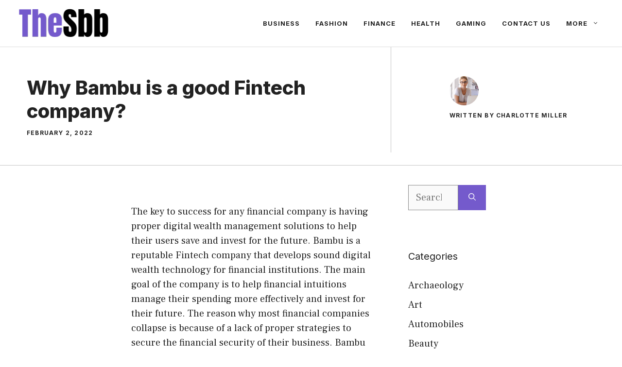

--- FILE ---
content_type: text/html; charset=UTF-8
request_url: https://thesbb.com/why-bambu-is-a-good-fintech-company/
body_size: 13822
content:
<!DOCTYPE html>
<html lang="en-US" prefix="og: https://ogp.me/ns#">
<head>
	<meta charset="UTF-8">
	<meta name="viewport" content="width=device-width, initial-scale=1">
<!-- Search Engine Optimization by Rank Math - https://rankmath.com/ -->
<title>Why Bambu is a good Fintech company?</title>
<meta name="description" content="The key to success for any financial company is having proper digital wealth management solutions to help their users save and invest for the future. Bambu is"/>
<meta name="robots" content="follow, index, max-snippet:-1, max-video-preview:-1, max-image-preview:large"/>
<link rel="canonical" href="https://thesbb.com/why-bambu-is-a-good-fintech-company/" />
<meta property="og:locale" content="en_US" />
<meta property="og:type" content="article" />
<meta property="og:title" content="Why Bambu is a good Fintech company?" />
<meta property="og:description" content="The key to success for any financial company is having proper digital wealth management solutions to help their users save and invest for the future. Bambu is" />
<meta property="og:url" content="https://thesbb.com/why-bambu-is-a-good-fintech-company/" />
<meta property="og:site_name" content="TheSBB" />
<meta property="article:section" content="Uncategorized" />
<meta property="og:updated_time" content="2023-07-25T10:17:23+05:30" />
<meta property="article:published_time" content="2022-02-02T19:05:01+05:30" />
<meta property="article:modified_time" content="2023-07-25T10:17:23+05:30" />
<meta name="twitter:card" content="summary_large_image" />
<meta name="twitter:title" content="Why Bambu is a good Fintech company?" />
<meta name="twitter:description" content="The key to success for any financial company is having proper digital wealth management solutions to help their users save and invest for the future. Bambu is" />
<meta name="twitter:label1" content="Written by" />
<meta name="twitter:data1" content="Charlotte Miller" />
<meta name="twitter:label2" content="Time to read" />
<meta name="twitter:data2" content="2 minutes" />
<script type="application/ld+json" class="rank-math-schema">{"@context":"https://schema.org","@graph":[{"@type":["Person","Organization"],"@id":"https://thesbb.com/#person","name":"webkorrtechnologies","logo":{"@type":"ImageObject","@id":"https://thesbb.com/#logo","url":"https://thesbb.com/wp-content/uploads/2023/08/cropped-5-150x80.png","contentUrl":"https://thesbb.com/wp-content/uploads/2023/08/cropped-5-150x80.png","caption":"webkorrtechnologies","inLanguage":"en-US"},"image":{"@type":"ImageObject","@id":"https://thesbb.com/#logo","url":"https://thesbb.com/wp-content/uploads/2023/08/cropped-5-150x80.png","contentUrl":"https://thesbb.com/wp-content/uploads/2023/08/cropped-5-150x80.png","caption":"webkorrtechnologies","inLanguage":"en-US"}},{"@type":"WebSite","@id":"https://thesbb.com/#website","url":"https://thesbb.com","name":"webkorrtechnologies","publisher":{"@id":"https://thesbb.com/#person"},"inLanguage":"en-US"},{"@type":"WebPage","@id":"https://thesbb.com/why-bambu-is-a-good-fintech-company/#webpage","url":"https://thesbb.com/why-bambu-is-a-good-fintech-company/","name":"Why Bambu is a good Fintech company?","datePublished":"2022-02-02T19:05:01+05:30","dateModified":"2023-07-25T10:17:23+05:30","isPartOf":{"@id":"https://thesbb.com/#website"},"inLanguage":"en-US"},{"@type":"Person","@id":"https://thesbb.com/author/slimlight334455/","name":"Charlotte Miller","url":"https://thesbb.com/author/slimlight334455/","image":{"@type":"ImageObject","@id":"https://secure.gravatar.com/avatar/b3d1589f3c57ecba9fe4df430f3453d8be0dc40653cdf8b12acb168f5108c1ea?s=96&amp;d=mm&amp;r=g","url":"https://secure.gravatar.com/avatar/b3d1589f3c57ecba9fe4df430f3453d8be0dc40653cdf8b12acb168f5108c1ea?s=96&amp;d=mm&amp;r=g","caption":"Charlotte Miller","inLanguage":"en-US"},"sameAs":["https://thesbb.com/"]},{"@type":"BlogPosting","headline":"Why Bambu is a good Fintech company?","keywords":"Why Bambu is a good Fintech company?","datePublished":"2022-02-02T19:05:01+05:30","dateModified":"2023-07-25T10:17:23+05:30","articleSection":"Uncategorized","author":{"@id":"https://thesbb.com/author/slimlight334455/","name":"Charlotte Miller"},"publisher":{"@id":"https://thesbb.com/#person"},"description":"The key to success for any financial company is having proper digital wealth management solutions to help their users save and invest for the future. Bambu is","name":"Why Bambu is a good Fintech company?","@id":"https://thesbb.com/why-bambu-is-a-good-fintech-company/#richSnippet","isPartOf":{"@id":"https://thesbb.com/why-bambu-is-a-good-fintech-company/#webpage"},"inLanguage":"en-US","mainEntityOfPage":{"@id":"https://thesbb.com/why-bambu-is-a-good-fintech-company/#webpage"}}]}</script>
<!-- /Rank Math WordPress SEO plugin -->

<link rel='dns-prefetch' href='//www.googletagmanager.com' />
<link href='https://fonts.gstatic.com' crossorigin rel='preconnect' />
<link href='https://fonts.googleapis.com' crossorigin rel='preconnect' />
<link rel="alternate" type="application/rss+xml" title="TheSBB &raquo; Feed" href="https://thesbb.com/feed/" />
<link rel="alternate" type="application/rss+xml" title="TheSBB &raquo; Comments Feed" href="https://thesbb.com/comments/feed/" />
<link rel="alternate" type="application/rss+xml" title="TheSBB &raquo; Why Bambu is a good Fintech company? Comments Feed" href="https://thesbb.com/why-bambu-is-a-good-fintech-company/feed/" />
<link rel="alternate" title="oEmbed (JSON)" type="application/json+oembed" href="https://thesbb.com/wp-json/oembed/1.0/embed?url=https%3A%2F%2Fthesbb.com%2Fwhy-bambu-is-a-good-fintech-company%2F" />
<link rel="alternate" title="oEmbed (XML)" type="text/xml+oembed" href="https://thesbb.com/wp-json/oembed/1.0/embed?url=https%3A%2F%2Fthesbb.com%2Fwhy-bambu-is-a-good-fintech-company%2F&#038;format=xml" />
<style id='wp-img-auto-sizes-contain-inline-css'>
img:is([sizes=auto i],[sizes^="auto," i]){contain-intrinsic-size:3000px 1500px}
/*# sourceURL=wp-img-auto-sizes-contain-inline-css */
</style>

<style id='wp-emoji-styles-inline-css'>

	img.wp-smiley, img.emoji {
		display: inline !important;
		border: none !important;
		box-shadow: none !important;
		height: 1em !important;
		width: 1em !important;
		margin: 0 0.07em !important;
		vertical-align: -0.1em !important;
		background: none !important;
		padding: 0 !important;
	}
/*# sourceURL=wp-emoji-styles-inline-css */
</style>
<link rel='stylesheet' id='wp-block-library-css' href='https://thesbb.com/wp-includes/css/dist/block-library/style.min.css?ver=6.9' media='all' />
<style id='global-styles-inline-css'>
:root{--wp--preset--aspect-ratio--square: 1;--wp--preset--aspect-ratio--4-3: 4/3;--wp--preset--aspect-ratio--3-4: 3/4;--wp--preset--aspect-ratio--3-2: 3/2;--wp--preset--aspect-ratio--2-3: 2/3;--wp--preset--aspect-ratio--16-9: 16/9;--wp--preset--aspect-ratio--9-16: 9/16;--wp--preset--color--black: #000000;--wp--preset--color--cyan-bluish-gray: #abb8c3;--wp--preset--color--white: #ffffff;--wp--preset--color--pale-pink: #f78da7;--wp--preset--color--vivid-red: #cf2e2e;--wp--preset--color--luminous-vivid-orange: #ff6900;--wp--preset--color--luminous-vivid-amber: #fcb900;--wp--preset--color--light-green-cyan: #7bdcb5;--wp--preset--color--vivid-green-cyan: #00d084;--wp--preset--color--pale-cyan-blue: #8ed1fc;--wp--preset--color--vivid-cyan-blue: #0693e3;--wp--preset--color--vivid-purple: #9b51e0;--wp--preset--color--contrast: var(--contrast);--wp--preset--color--contrast-2: var(--contrast-2);--wp--preset--color--contrast-3: var(--contrast-3);--wp--preset--color--base: var(--base);--wp--preset--color--base-2: var(--base-2);--wp--preset--color--base-3: var(--base-3);--wp--preset--color--accent: var(--accent);--wp--preset--gradient--vivid-cyan-blue-to-vivid-purple: linear-gradient(135deg,rgb(6,147,227) 0%,rgb(155,81,224) 100%);--wp--preset--gradient--light-green-cyan-to-vivid-green-cyan: linear-gradient(135deg,rgb(122,220,180) 0%,rgb(0,208,130) 100%);--wp--preset--gradient--luminous-vivid-amber-to-luminous-vivid-orange: linear-gradient(135deg,rgb(252,185,0) 0%,rgb(255,105,0) 100%);--wp--preset--gradient--luminous-vivid-orange-to-vivid-red: linear-gradient(135deg,rgb(255,105,0) 0%,rgb(207,46,46) 100%);--wp--preset--gradient--very-light-gray-to-cyan-bluish-gray: linear-gradient(135deg,rgb(238,238,238) 0%,rgb(169,184,195) 100%);--wp--preset--gradient--cool-to-warm-spectrum: linear-gradient(135deg,rgb(74,234,220) 0%,rgb(151,120,209) 20%,rgb(207,42,186) 40%,rgb(238,44,130) 60%,rgb(251,105,98) 80%,rgb(254,248,76) 100%);--wp--preset--gradient--blush-light-purple: linear-gradient(135deg,rgb(255,206,236) 0%,rgb(152,150,240) 100%);--wp--preset--gradient--blush-bordeaux: linear-gradient(135deg,rgb(254,205,165) 0%,rgb(254,45,45) 50%,rgb(107,0,62) 100%);--wp--preset--gradient--luminous-dusk: linear-gradient(135deg,rgb(255,203,112) 0%,rgb(199,81,192) 50%,rgb(65,88,208) 100%);--wp--preset--gradient--pale-ocean: linear-gradient(135deg,rgb(255,245,203) 0%,rgb(182,227,212) 50%,rgb(51,167,181) 100%);--wp--preset--gradient--electric-grass: linear-gradient(135deg,rgb(202,248,128) 0%,rgb(113,206,126) 100%);--wp--preset--gradient--midnight: linear-gradient(135deg,rgb(2,3,129) 0%,rgb(40,116,252) 100%);--wp--preset--font-size--small: 13px;--wp--preset--font-size--medium: 20px;--wp--preset--font-size--large: 36px;--wp--preset--font-size--x-large: 42px;--wp--preset--spacing--20: 0.44rem;--wp--preset--spacing--30: 0.67rem;--wp--preset--spacing--40: 1rem;--wp--preset--spacing--50: 1.5rem;--wp--preset--spacing--60: 2.25rem;--wp--preset--spacing--70: 3.38rem;--wp--preset--spacing--80: 5.06rem;--wp--preset--shadow--natural: 6px 6px 9px rgba(0, 0, 0, 0.2);--wp--preset--shadow--deep: 12px 12px 50px rgba(0, 0, 0, 0.4);--wp--preset--shadow--sharp: 6px 6px 0px rgba(0, 0, 0, 0.2);--wp--preset--shadow--outlined: 6px 6px 0px -3px rgb(255, 255, 255), 6px 6px rgb(0, 0, 0);--wp--preset--shadow--crisp: 6px 6px 0px rgb(0, 0, 0);}:where(.is-layout-flex){gap: 0.5em;}:where(.is-layout-grid){gap: 0.5em;}body .is-layout-flex{display: flex;}.is-layout-flex{flex-wrap: wrap;align-items: center;}.is-layout-flex > :is(*, div){margin: 0;}body .is-layout-grid{display: grid;}.is-layout-grid > :is(*, div){margin: 0;}:where(.wp-block-columns.is-layout-flex){gap: 2em;}:where(.wp-block-columns.is-layout-grid){gap: 2em;}:where(.wp-block-post-template.is-layout-flex){gap: 1.25em;}:where(.wp-block-post-template.is-layout-grid){gap: 1.25em;}.has-black-color{color: var(--wp--preset--color--black) !important;}.has-cyan-bluish-gray-color{color: var(--wp--preset--color--cyan-bluish-gray) !important;}.has-white-color{color: var(--wp--preset--color--white) !important;}.has-pale-pink-color{color: var(--wp--preset--color--pale-pink) !important;}.has-vivid-red-color{color: var(--wp--preset--color--vivid-red) !important;}.has-luminous-vivid-orange-color{color: var(--wp--preset--color--luminous-vivid-orange) !important;}.has-luminous-vivid-amber-color{color: var(--wp--preset--color--luminous-vivid-amber) !important;}.has-light-green-cyan-color{color: var(--wp--preset--color--light-green-cyan) !important;}.has-vivid-green-cyan-color{color: var(--wp--preset--color--vivid-green-cyan) !important;}.has-pale-cyan-blue-color{color: var(--wp--preset--color--pale-cyan-blue) !important;}.has-vivid-cyan-blue-color{color: var(--wp--preset--color--vivid-cyan-blue) !important;}.has-vivid-purple-color{color: var(--wp--preset--color--vivid-purple) !important;}.has-black-background-color{background-color: var(--wp--preset--color--black) !important;}.has-cyan-bluish-gray-background-color{background-color: var(--wp--preset--color--cyan-bluish-gray) !important;}.has-white-background-color{background-color: var(--wp--preset--color--white) !important;}.has-pale-pink-background-color{background-color: var(--wp--preset--color--pale-pink) !important;}.has-vivid-red-background-color{background-color: var(--wp--preset--color--vivid-red) !important;}.has-luminous-vivid-orange-background-color{background-color: var(--wp--preset--color--luminous-vivid-orange) !important;}.has-luminous-vivid-amber-background-color{background-color: var(--wp--preset--color--luminous-vivid-amber) !important;}.has-light-green-cyan-background-color{background-color: var(--wp--preset--color--light-green-cyan) !important;}.has-vivid-green-cyan-background-color{background-color: var(--wp--preset--color--vivid-green-cyan) !important;}.has-pale-cyan-blue-background-color{background-color: var(--wp--preset--color--pale-cyan-blue) !important;}.has-vivid-cyan-blue-background-color{background-color: var(--wp--preset--color--vivid-cyan-blue) !important;}.has-vivid-purple-background-color{background-color: var(--wp--preset--color--vivid-purple) !important;}.has-black-border-color{border-color: var(--wp--preset--color--black) !important;}.has-cyan-bluish-gray-border-color{border-color: var(--wp--preset--color--cyan-bluish-gray) !important;}.has-white-border-color{border-color: var(--wp--preset--color--white) !important;}.has-pale-pink-border-color{border-color: var(--wp--preset--color--pale-pink) !important;}.has-vivid-red-border-color{border-color: var(--wp--preset--color--vivid-red) !important;}.has-luminous-vivid-orange-border-color{border-color: var(--wp--preset--color--luminous-vivid-orange) !important;}.has-luminous-vivid-amber-border-color{border-color: var(--wp--preset--color--luminous-vivid-amber) !important;}.has-light-green-cyan-border-color{border-color: var(--wp--preset--color--light-green-cyan) !important;}.has-vivid-green-cyan-border-color{border-color: var(--wp--preset--color--vivid-green-cyan) !important;}.has-pale-cyan-blue-border-color{border-color: var(--wp--preset--color--pale-cyan-blue) !important;}.has-vivid-cyan-blue-border-color{border-color: var(--wp--preset--color--vivid-cyan-blue) !important;}.has-vivid-purple-border-color{border-color: var(--wp--preset--color--vivid-purple) !important;}.has-vivid-cyan-blue-to-vivid-purple-gradient-background{background: var(--wp--preset--gradient--vivid-cyan-blue-to-vivid-purple) !important;}.has-light-green-cyan-to-vivid-green-cyan-gradient-background{background: var(--wp--preset--gradient--light-green-cyan-to-vivid-green-cyan) !important;}.has-luminous-vivid-amber-to-luminous-vivid-orange-gradient-background{background: var(--wp--preset--gradient--luminous-vivid-amber-to-luminous-vivid-orange) !important;}.has-luminous-vivid-orange-to-vivid-red-gradient-background{background: var(--wp--preset--gradient--luminous-vivid-orange-to-vivid-red) !important;}.has-very-light-gray-to-cyan-bluish-gray-gradient-background{background: var(--wp--preset--gradient--very-light-gray-to-cyan-bluish-gray) !important;}.has-cool-to-warm-spectrum-gradient-background{background: var(--wp--preset--gradient--cool-to-warm-spectrum) !important;}.has-blush-light-purple-gradient-background{background: var(--wp--preset--gradient--blush-light-purple) !important;}.has-blush-bordeaux-gradient-background{background: var(--wp--preset--gradient--blush-bordeaux) !important;}.has-luminous-dusk-gradient-background{background: var(--wp--preset--gradient--luminous-dusk) !important;}.has-pale-ocean-gradient-background{background: var(--wp--preset--gradient--pale-ocean) !important;}.has-electric-grass-gradient-background{background: var(--wp--preset--gradient--electric-grass) !important;}.has-midnight-gradient-background{background: var(--wp--preset--gradient--midnight) !important;}.has-small-font-size{font-size: var(--wp--preset--font-size--small) !important;}.has-medium-font-size{font-size: var(--wp--preset--font-size--medium) !important;}.has-large-font-size{font-size: var(--wp--preset--font-size--large) !important;}.has-x-large-font-size{font-size: var(--wp--preset--font-size--x-large) !important;}
/*# sourceURL=global-styles-inline-css */
</style>

<style id='classic-theme-styles-inline-css'>
/*! This file is auto-generated */
.wp-block-button__link{color:#fff;background-color:#32373c;border-radius:9999px;box-shadow:none;text-decoration:none;padding:calc(.667em + 2px) calc(1.333em + 2px);font-size:1.125em}.wp-block-file__button{background:#32373c;color:#fff;text-decoration:none}
/*# sourceURL=/wp-includes/css/classic-themes.min.css */
</style>
<link rel='stylesheet' id='generate-widget-areas-css' href='https://thesbb.com/wp-content/themes/generatepress/assets/css/components/widget-areas.min.css?ver=3.6.1' media='all' />
<link rel='stylesheet' id='generate-style-css' href='https://thesbb.com/wp-content/themes/generatepress/assets/css/main.min.css?ver=3.6.1' media='all' />
<style id='generate-style-inline-css'>
.is-right-sidebar{width:30%;}.is-left-sidebar{width:30%;}.site-content .content-area{width:70%;}@media (max-width: 768px){.main-navigation .menu-toggle,.sidebar-nav-mobile:not(#sticky-placeholder){display:block;}.main-navigation ul,.gen-sidebar-nav,.main-navigation:not(.slideout-navigation):not(.toggled) .main-nav > ul,.has-inline-mobile-toggle #site-navigation .inside-navigation > *:not(.navigation-search):not(.main-nav){display:none;}.nav-align-right .inside-navigation,.nav-align-center .inside-navigation{justify-content:space-between;}.has-inline-mobile-toggle .mobile-menu-control-wrapper{display:flex;flex-wrap:wrap;}.has-inline-mobile-toggle .inside-header{flex-direction:row;text-align:left;flex-wrap:wrap;}.has-inline-mobile-toggle .header-widget,.has-inline-mobile-toggle #site-navigation{flex-basis:100%;}.nav-float-left .has-inline-mobile-toggle #site-navigation{order:10;}}
#content {max-width: 800px;margin-left: auto;margin-right: auto;}
.dynamic-author-image-rounded{border-radius:100%;}.dynamic-featured-image, .dynamic-author-image{vertical-align:middle;}.one-container.blog .dynamic-content-template:not(:last-child), .one-container.archive .dynamic-content-template:not(:last-child){padding-bottom:0px;}.dynamic-entry-excerpt > p:last-child{margin-bottom:0px;}
/*# sourceURL=generate-style-inline-css */
</style>
<link rel='stylesheet' id='generate-google-fonts-css' href='https://fonts.googleapis.com/css?family=Frank+Ruhl+Libre%3A300%2Cregular%2C500%2C700%2C900%7CInter%3A100%2C200%2C300%2Cregular%2C500%2C600%2C700%2C800%2C900&#038;display=swap&#038;ver=3.6.1' media='all' />
<link rel='stylesheet' id='generatepress-dynamic-css' href='https://thesbb.com/wp-content/uploads/generatepress/style.min.css?ver=1764752644' media='all' />
<style id='generateblocks-inline-css'>
h2.gb-headline-63d5de93{display:flex;align-items:center;justify-content:flex-end;z-index:1;position:relative;text-align:right;padding-top:30px;padding-right:30px;padding-bottom:0px;margin-bottom:0px;}h2.gb-headline-63d5de93 .gb-icon{line-height:0;color:var(--accent);}h2.gb-headline-63d5de93 .gb-icon svg{width:120px;height:120px;fill:currentColor;}p.gb-headline-a6f36397{font-size:18px;padding-top:2px;margin-bottom:0px;}p.gb-headline-643cf12f{font-size:18px;text-align:right;padding-top:2px;margin-bottom:0px;}h1.gb-headline-8d0f4f6f{text-align:left;margin-bottom:15px;}div.gb-headline-0c67cbd5{text-align:left;}div.gb-headline-329c8f70{margin-top:15px;margin-bottom:10px;}.gb-container-85529cf0{margin-top:-60px;background-color:var(--contrast);color:var(--base-3);}.gb-container-595963c6{max-width:1230px;display:flex;flex-wrap:wrap;align-items:center;row-gap:60px;padding:120px 30px 100px;margin-right:auto;margin-left:auto;}.gb-container-c6dbdadd{display:flex;justify-content:space-between;flex-basis:100%;padding:60px 0 0;border-top:1px solid rgba(255, 255, 255, 0.3);}.gb-container-1cc69e8f{padding:0;}.gb-container-d1dd99b1{display:flex;align-items:flex-start;column-gap:40px;padding:60px 0 0;}.gb-container-9c89f761{width:50%;height:100%;display:flex;flex-wrap:nowrap;align-items:flex-start;column-gap:10px;padding:0;}.gb-container-5d70717c{width:50%;height:100%;display:flex;align-items:flex-start;justify-content:flex-end;column-gap:10px;text-align:right;padding:0;}.gb-container-0b65b6e5{text-align:center;border-bottom:1px solid rgba(135, 135, 135, 0.5);}.gb-container-55c22cde{max-width:1230px;display:flex;align-items:flex-start;column-gap:20px;padding:0 30px;margin-right:auto;margin-left:auto;}.gb-container-f0e336bc{width:64%;height:100%;padding-top:60px;padding-right:120px;padding-bottom:60px;}.gb-container-c34cb195{width:36%;height:100%;text-align:left;padding:60px 30px 60px 120px;border-left:1px solid rgba(135, 135, 135, 0.5);}a.gb-button-67824a07{display:inline-flex;align-items:center;justify-content:center;font-size:17px;text-align:center;padding:0;margin-right:20px;color:var(--base-3);text-decoration:none;}a.gb-button-67824a07:hover, a.gb-button-67824a07:active, a.gb-button-67824a07:focus{color:var(--base-2);}a.gb-button-de74177b{display:inline-flex;align-items:center;justify-content:center;font-size:17px;text-align:center;padding:0;margin-right:20px;color:var(--base-3);text-decoration:none;}a.gb-button-de74177b:hover, a.gb-button-de74177b:active, a.gb-button-de74177b:focus{color:var(--base-2);}a.gb-button-c4022fb8{display:inline-flex;align-items:center;justify-content:center;font-size:17px;text-align:center;padding:0;margin-right:20px;color:var(--base-3);text-decoration:none;}a.gb-button-c4022fb8:hover, a.gb-button-c4022fb8:active, a.gb-button-c4022fb8:focus{color:var(--base-2);}a.gb-button-311c3a7f{display:inline-flex;align-items:center;justify-content:center;font-size:17px;text-align:center;padding:0;margin-right:20px;color:var(--base-3);text-decoration:none;}a.gb-button-311c3a7f:hover, a.gb-button-311c3a7f:active, a.gb-button-311c3a7f:focus{color:var(--base-2);}a.gb-button-306f7f4a{display:inline-flex;align-items:center;justify-content:center;font-size:17px;text-align:center;padding:0;margin-right:20px;color:var(--base-3);text-decoration:none;}a.gb-button-306f7f4a:hover, a.gb-button-306f7f4a:active, a.gb-button-306f7f4a:focus{color:var(--base-2);}a.gb-button-3a21bace{display:inline-flex;align-items:center;justify-content:center;font-size:17px;text-align:center;padding:0;color:var(--base-3);text-decoration:none;}a.gb-button-3a21bace:hover, a.gb-button-3a21bace:active, a.gb-button-3a21bace:focus{color:var(--base-2);}a.gb-button-bec8d56e{display:inline-flex;align-items:center;justify-content:center;text-align:center;margin-top:5px;color:var(--accent);text-decoration:none;}a.gb-button-bec8d56e:hover, a.gb-button-bec8d56e:active, a.gb-button-bec8d56e:focus{color:#674dbc;}a.gb-button-bec8d56e .gb-icon{font-size:1.4em;line-height:0;}a.gb-button-bec8d56e .gb-icon svg{height:1em;width:1em;fill:currentColor;}a.gb-button-122d9fa4{display:inline-flex;align-items:center;justify-content:center;text-align:center;margin-top:5px;color:var(--accent);text-decoration:none;}a.gb-button-122d9fa4:hover, a.gb-button-122d9fa4:active, a.gb-button-122d9fa4:focus{color:#674dbc;}a.gb-button-122d9fa4 .gb-icon{font-size:1.4em;line-height:0;}a.gb-button-122d9fa4 .gb-icon svg{height:1em;width:1em;fill:currentColor;}@media (max-width: 1024px) {h1.gb-headline-8d0f4f6f{text-align:center;}div.gb-headline-0c67cbd5{text-align:center;}.gb-container-595963c6{padding:120px 60px;}.gb-container-9c89f761{flex-wrap:nowrap;flex-basis:100%;}.gb-grid-wrapper > .gb-grid-column-9c89f761{flex-basis:100%;}.gb-container-5d70717c{flex-basis:100%;}.gb-grid-wrapper > .gb-grid-column-5d70717c{flex-basis:100%;}.gb-container-55c22cde{flex-direction:column;}.gb-container-f0e336bc{width:100%;text-align:center;padding-top:60px;padding-right:0px;padding-bottom:20px;}.gb-grid-wrapper > .gb-grid-column-f0e336bc{width:100%;}.gb-container-c34cb195{width:100%;display:flex;flex-direction:column;align-items:center;justify-content:center;row-gap:10px;text-align:center;padding-top:20px;padding-bottom:70px;padding-left:30px;border-left:0px solid rgba(135, 135, 135, 0.5);}.gb-grid-wrapper > .gb-grid-column-c34cb195{width:100%;}}@media (max-width: 767px) {.gb-container-595963c6{padding:100px 40px;}.gb-container-c6dbdadd{flex-direction:column;}.gb-container-1cc69e8f{width:100%;}.gb-grid-wrapper > .gb-grid-column-1cc69e8f{width:100%;}.gb-grid-wrapper > div.gb-grid-column-1cc69e8f{padding-bottom:0;}.gb-container-d1dd99b1{flex-direction:column;}.gb-container-9c89f761{width:100%;display:flex;flex-wrap:nowrap;align-items:center;column-gap:10px;margin-bottom:10px;}.gb-grid-wrapper > .gb-grid-column-9c89f761{width:100%;}.gb-container-5d70717c{width:100%;display:flex;flex-wrap:nowrap;align-items:center;column-gap:10px;text-align:left;}.gb-grid-wrapper > .gb-grid-column-5d70717c{width:100%;}.gb-container-f0e336bc{width:100%;}.gb-grid-wrapper > .gb-grid-column-f0e336bc{width:100%;}.gb-container-c34cb195{width:100%;}.gb-grid-wrapper > .gb-grid-column-c34cb195{width:100%;}a.gb-button-bec8d56e{margin-top:0px;}a.gb-button-122d9fa4{margin-top:0px;}}:root{--gb-container-width:1230px;}.gb-container .wp-block-image img{vertical-align:middle;}.gb-grid-wrapper .wp-block-image{margin-bottom:0;}.gb-highlight{background:none;}.gb-shape{line-height:0;}
/*# sourceURL=generateblocks-inline-css */
</style>
<link rel='stylesheet' id='generate-offside-css' href='https://thesbb.com/wp-content/plugins/gp-premium/menu-plus/functions/css/offside.min.css?ver=2.5.5' media='all' />
<style id='generate-offside-inline-css'>
:root{--gp-slideout-width:265px;}.slideout-navigation.main-navigation{background-color:var(--base-3);}.slideout-navigation.main-navigation .main-nav ul li a{color:var(--contrast);}.slideout-navigation.main-navigation .main-nav ul li:not([class*="current-menu-"]):hover > a, .slideout-navigation.main-navigation .main-nav ul li:not([class*="current-menu-"]):focus > a, .slideout-navigation.main-navigation .main-nav ul li.sfHover:not([class*="current-menu-"]) > a{color:var(--contrast-2);background-color:var(--base-2);}.slideout-navigation.main-navigation .main-nav ul li[class*="current-menu-"] > a{color:var(--contrast);background-color:var(--base-3);}.slideout-navigation, .slideout-navigation a{color:var(--contrast);}.slideout-navigation button.slideout-exit{color:var(--contrast);padding-left:16px;padding-right:16px;}.slide-opened nav.toggled .menu-toggle:before{display:none;}@media (max-width: 768px){.menu-bar-item.slideout-toggle{display:none;}}
/*# sourceURL=generate-offside-inline-css */
</style>

<!-- Google tag (gtag.js) snippet added by Site Kit -->
<!-- Google Analytics snippet added by Site Kit -->
<script src="https://www.googletagmanager.com/gtag/js?id=G-S6VFMYXSYT" id="google_gtagjs-js" async></script>
<script id="google_gtagjs-js-after">
window.dataLayer = window.dataLayer || [];function gtag(){dataLayer.push(arguments);}
gtag("set","linker",{"domains":["thesbb.com"]});
gtag("js", new Date());
gtag("set", "developer_id.dZTNiMT", true);
gtag("config", "G-S6VFMYXSYT");
//# sourceURL=google_gtagjs-js-after
</script>
<link rel="https://api.w.org/" href="https://thesbb.com/wp-json/" /><link rel="alternate" title="JSON" type="application/json" href="https://thesbb.com/wp-json/wp/v2/posts/2411" /><link rel="EditURI" type="application/rsd+xml" title="RSD" href="https://thesbb.com/xmlrpc.php?rsd" />
<meta name="generator" content="WordPress 6.9" />
<link rel='shortlink' href='https://thesbb.com/?p=2411' />
<meta name="generator" content="Site Kit by Google 1.170.0" /><meta name="publication-media-verification"content="f47acfefae6542c7abdd721124211784"><link rel="pingback" href="https://thesbb.com/xmlrpc.php">
		<style id="wp-custom-css">
			/* GeneratePress Site CSS */ /* grey line under navigation */
.site-header {
	border-bottom: 1px solid #dddddd;
}

/* makes featured article section full width */
.generate-columns-container .featured-column {
	width: 100%;
} /* End GeneratePress Site CSS */		</style>
		</head>

<body class="wp-singular post-template-default single single-post postid-2411 single-format-standard wp-custom-logo wp-embed-responsive wp-theme-generatepress post-image-above-header post-image-aligned-center slideout-enabled slideout-mobile sticky-menu-fade right-sidebar nav-float-right separate-containers header-aligned-left dropdown-hover" itemtype="https://schema.org/Blog" itemscope>
	<a class="screen-reader-text skip-link" href="#content" title="Skip to content">Skip to content</a>		<header class="site-header has-inline-mobile-toggle" id="masthead" aria-label="Site"  itemtype="https://schema.org/WPHeader" itemscope>
			<div class="inside-header">
				<div class="site-logo">
					<a href="https://thesbb.com/" rel="home">
						<img  class="header-image is-logo-image" alt="TheSBB" src="https://thesbb.com/wp-content/uploads/2023/08/cropped-5.png" width="201" height="80" />
					</a>
				</div>	<nav class="main-navigation mobile-menu-control-wrapper" id="mobile-menu-control-wrapper" aria-label="Mobile Toggle">
				<button data-nav="site-navigation" class="menu-toggle" aria-controls="generate-slideout-menu" aria-expanded="false">
			<span class="gp-icon icon-menu-bars"><svg viewBox="0 0 512 512" aria-hidden="true" xmlns="http://www.w3.org/2000/svg" width="1em" height="1em"><path d="M0 96c0-13.255 10.745-24 24-24h464c13.255 0 24 10.745 24 24s-10.745 24-24 24H24c-13.255 0-24-10.745-24-24zm0 160c0-13.255 10.745-24 24-24h464c13.255 0 24 10.745 24 24s-10.745 24-24 24H24c-13.255 0-24-10.745-24-24zm0 160c0-13.255 10.745-24 24-24h464c13.255 0 24 10.745 24 24s-10.745 24-24 24H24c-13.255 0-24-10.745-24-24z" /></svg><svg viewBox="0 0 512 512" aria-hidden="true" xmlns="http://www.w3.org/2000/svg" width="1em" height="1em"><path d="M71.029 71.029c9.373-9.372 24.569-9.372 33.942 0L256 222.059l151.029-151.03c9.373-9.372 24.569-9.372 33.942 0 9.372 9.373 9.372 24.569 0 33.942L289.941 256l151.03 151.029c9.372 9.373 9.372 24.569 0 33.942-9.373 9.372-24.569 9.372-33.942 0L256 289.941l-151.029 151.03c-9.373 9.372-24.569 9.372-33.942 0-9.372-9.373-9.372-24.569 0-33.942L222.059 256 71.029 104.971c-9.372-9.373-9.372-24.569 0-33.942z" /></svg></span><span class="screen-reader-text">Menu</span>		</button>
	</nav>
			<nav class="main-navigation sub-menu-right" id="site-navigation" aria-label="Primary"  itemtype="https://schema.org/SiteNavigationElement" itemscope>
			<div class="inside-navigation grid-container">
								<button class="menu-toggle" aria-controls="generate-slideout-menu" aria-expanded="false">
					<span class="gp-icon icon-menu-bars"><svg viewBox="0 0 512 512" aria-hidden="true" xmlns="http://www.w3.org/2000/svg" width="1em" height="1em"><path d="M0 96c0-13.255 10.745-24 24-24h464c13.255 0 24 10.745 24 24s-10.745 24-24 24H24c-13.255 0-24-10.745-24-24zm0 160c0-13.255 10.745-24 24-24h464c13.255 0 24 10.745 24 24s-10.745 24-24 24H24c-13.255 0-24-10.745-24-24zm0 160c0-13.255 10.745-24 24-24h464c13.255 0 24 10.745 24 24s-10.745 24-24 24H24c-13.255 0-24-10.745-24-24z" /></svg><svg viewBox="0 0 512 512" aria-hidden="true" xmlns="http://www.w3.org/2000/svg" width="1em" height="1em"><path d="M71.029 71.029c9.373-9.372 24.569-9.372 33.942 0L256 222.059l151.029-151.03c9.373-9.372 24.569-9.372 33.942 0 9.372 9.373 9.372 24.569 0 33.942L289.941 256l151.03 151.029c9.372 9.373 9.372 24.569 0 33.942-9.373 9.372-24.569 9.372-33.942 0L256 289.941l-151.029 151.03c-9.373 9.372-24.569 9.372-33.942 0-9.372-9.373-9.372-24.569 0-33.942L222.059 256 71.029 104.971c-9.372-9.373-9.372-24.569 0-33.942z" /></svg></span><span class="screen-reader-text">Menu</span>				</button>
				<div id="primary-menu" class="main-nav"><ul id="menu-primary-menu" class=" menu sf-menu"><li id="menu-item-3489" class="menu-item menu-item-type-taxonomy menu-item-object-category menu-item-3489"><a href="https://thesbb.com/category/business/">Business</a></li>
<li id="menu-item-3492" class="menu-item menu-item-type-taxonomy menu-item-object-category menu-item-3492"><a href="https://thesbb.com/category/fashion/">Fashion</a></li>
<li id="menu-item-3493" class="menu-item menu-item-type-taxonomy menu-item-object-category menu-item-3493"><a href="https://thesbb.com/category/finance/">Finance</a></li>
<li id="menu-item-3495" class="menu-item menu-item-type-taxonomy menu-item-object-category menu-item-3495"><a href="https://thesbb.com/category/health/">Health</a></li>
<li id="menu-item-3494" class="menu-item menu-item-type-taxonomy menu-item-object-category menu-item-3494"><a href="https://thesbb.com/category/gaming/">Gaming</a></li>
<li id="menu-item-3505" class="menu-item menu-item-type-post_type menu-item-object-page menu-item-3505"><a href="https://thesbb.com/contact-us/">Contact Us</a></li>
<li id="menu-item-3500" class="menu-item menu-item-type-taxonomy menu-item-object-category menu-item-has-children menu-item-3500"><a href="https://thesbb.com/category/more/">More<span role="presentation" class="dropdown-menu-toggle"><span class="gp-icon icon-arrow"><svg viewBox="0 0 330 512" aria-hidden="true" xmlns="http://www.w3.org/2000/svg" width="1em" height="1em"><path d="M305.913 197.085c0 2.266-1.133 4.815-2.833 6.514L171.087 335.593c-1.7 1.7-4.249 2.832-6.515 2.832s-4.815-1.133-6.515-2.832L26.064 203.599c-1.7-1.7-2.832-4.248-2.832-6.514s1.132-4.816 2.832-6.515l14.162-14.163c1.7-1.699 3.966-2.832 6.515-2.832 2.266 0 4.815 1.133 6.515 2.832l111.316 111.317 111.316-111.317c1.7-1.699 4.249-2.832 6.515-2.832s4.815 1.133 6.515 2.832l14.162 14.163c1.7 1.7 2.833 4.249 2.833 6.515z" /></svg></span></span></a>
<ul class="sub-menu">
	<li id="menu-item-3499" class="menu-item menu-item-type-taxonomy menu-item-object-category menu-item-3499"><a href="https://thesbb.com/category/life-style/">Life Style</a></li>
	<li id="menu-item-3491" class="menu-item menu-item-type-taxonomy menu-item-object-category menu-item-3491"><a href="https://thesbb.com/category/education/">Education</a></li>
	<li id="menu-item-3490" class="menu-item menu-item-type-taxonomy menu-item-object-category menu-item-3490"><a href="https://thesbb.com/category/digital-marketing/">Digital Marketing</a></li>
	<li id="menu-item-3498" class="menu-item menu-item-type-taxonomy menu-item-object-category menu-item-3498"><a href="https://thesbb.com/category/law/">Law</a></li>
	<li id="menu-item-3502" class="menu-item menu-item-type-taxonomy menu-item-object-category menu-item-3502"><a href="https://thesbb.com/category/seo/">SEO</a></li>
	<li id="menu-item-3497" class="menu-item menu-item-type-taxonomy menu-item-object-category menu-item-3497"><a href="https://thesbb.com/category/insurance/">Insurance</a></li>
	<li id="menu-item-3501" class="menu-item menu-item-type-taxonomy menu-item-object-category menu-item-3501"><a href="https://thesbb.com/category/news/">News</a></li>
	<li id="menu-item-3503" class="menu-item menu-item-type-taxonomy menu-item-object-category menu-item-3503"><a href="https://thesbb.com/category/sports/">Sports</a></li>
	<li id="menu-item-3504" class="menu-item menu-item-type-taxonomy menu-item-object-category menu-item-3504"><a href="https://thesbb.com/category/tech/">Tech</a></li>
	<li id="menu-item-3496" class="menu-item menu-item-type-taxonomy menu-item-object-category menu-item-3496"><a href="https://thesbb.com/category/home/">Home</a></li>
	<li id="menu-item-19992" class="menu-item menu-item-type-taxonomy menu-item-object-category menu-item-19992"><a href="https://thesbb.com/category/crypto/">Crypto</a></li>
</ul>
</li>
</ul></div>			</div>
		</nav>
					</div>
		</header>
		<div class="gb-container gb-container-0b65b6e5">
<div class="gb-container gb-container-55c22cde">
<div class="gb-container gb-container-f0e336bc">

<h1 class="gb-headline gb-headline-8d0f4f6f gb-headline-text">Why Bambu is a good Fintech company?</h1>



<div class="gb-headline gb-headline-0c67cbd5 gb-headline-text"><time class="entry-date published" datetime="2022-02-02T19:05:01+05:30">February 2, 2022</time></div>

</div>

<div class="gb-container gb-container-c34cb195">
<img alt='Photo of author' src='https://secure.gravatar.com/avatar/b3d1589f3c57ecba9fe4df430f3453d8be0dc40653cdf8b12acb168f5108c1ea?s=60&#038;d=mm&#038;r=g' srcset='https://secure.gravatar.com/avatar/b3d1589f3c57ecba9fe4df430f3453d8be0dc40653cdf8b12acb168f5108c1ea?s=120&#038;d=mm&#038;r=g 2x' class='avatar avatar-60 photo dynamic-author-image dynamic-author-image-rounded' height='60' width='60' decoding='async'/>


<div class="gb-headline gb-headline-329c8f70 gb-headline-text">Written By Charlotte Miller</div>

</div>
</div>
</div>
	<div class="site grid-container container hfeed" id="page">
				<div class="site-content" id="content">
			
	<div class="content-area" id="primary">
		<main class="site-main" id="main">
			
<article id="post-2411" class="post-2411 post type-post status-publish format-standard hentry category-uncategorized" itemtype="https://schema.org/CreativeWork" itemscope>
	<div class="inside-article">
		
		<div class="entry-content" itemprop="text">
			<p><span style="font-weight: 400;">The key to success for any financial company is having proper digital wealth management solutions to help their users save and invest for the future. Bambu is a reputable Fintech company that develops sound digital wealth technology for financial institutions. The main goal of the company is to help financial intuitions manage their spending more effectively and invest for their future. The reason why most financial companies collapse is because of a lack of proper strategies to secure the financial security of their business. Bambu is committed to helping Fintech companies around the globe secure their future by helping them invest and manage their digital wealth.</span></p>
<p><span style="font-weight: 400;">Digital wealth management has for many years remained the realm of the few wealthy Fintech companies. However, this is quickly changing, thanks to the advent of digital wealth management, which makes investing and saving for financial companies incredibly simple and stress free. As the name suggests, digital wealth management is saving and investment solutions that use digital platforms to provide multiple investment and saving products to investors. This includes things like investing in exchange-traded funds, stocks, digital assets, and DIY platforms where you can choose your own personalized portfolios. The key goal of digital wealth management is to offer concrete solutions to help companies manage their wealth and grow it to secure their future. Bambu is an award-winning company that is committed to helping financial intuitions save and invest in digital wealth that is guaranteed to bring them good returns in the future.</span></p>
<p>click here – <a href="https://thesbb.com/how-to-take-care-of-your-goth-jewelry/">How to take care of your goth jewelry</a></p>
<p><span style="font-weight: 400;">Most leading Fintech companies around the world have adopted Bambu digital wealth management strategies because all solutions that they offer have been tested and proven to work. The software and technology from bamboo will make your digital wealth management simple and stress free. The company has a team of experienced and talented engineers and a dedicated AL research team that works overtime to develop cutting edge APIs for seamless digital wealth management.</span></p>
<p>click here – <a href="https://thesbb.com/the-role-of-psychiatric-mental-health-nurse-practitioners-in-healthcare/">The Role of Psychiatric Mental Health Nurse Practitioners in Healthcare</a></p>
<p><span style="font-weight: 400;">So, if you are looking for a go-to Robo advisor or custom-built digital solutions for your financial company, Bambu will give you the solutions that you are looking for to propel your Fintech company to success. This award winning company has been around for many years and has consistently provided top notch digital wealth management solutions to all its esteemed clients across the globe. Having helped dozens of financial institutions worldwide safeguard their financial security, you can be sure that you will not get disappointed when you choose their tested and proven financial wealth management. All you need to do to manage, save and invest in digital wealth is visit this site </span><a href="https://bambu.co/" target="_blank" rel="noopener"><span style="font-weight: 400;"> </span><span style="font-weight: 400;">https://bambu.co/</span></a><span style="font-weight: 400;">.</span></p>
<p><span style="font-weight: 400;">The reason why Bambu is trusted by the world’s top financial instructions like BeanStox and Apex Clearing is that it has proven beyond doubt to be reliable in providing digital wealth management that works. So if you are looking for an experienced Fintech company that will provide top notch technology and software to make your digital wealth management simple and stress free, then look no further than Bambu. You will get the best solutions that will help secure the wealth of your financial company. They have done it to many other financial companies and they will most certainly do it for you.</span></p>
		</div>

				<footer class="entry-meta" aria-label="Entry meta">
			<span class="cat-links"><span class="gp-icon icon-categories"><svg viewBox="0 0 512 512" aria-hidden="true" xmlns="http://www.w3.org/2000/svg" width="1em" height="1em"><path d="M0 112c0-26.51 21.49-48 48-48h110.014a48 48 0 0143.592 27.907l12.349 26.791A16 16 0 00228.486 128H464c26.51 0 48 21.49 48 48v224c0 26.51-21.49 48-48 48H48c-26.51 0-48-21.49-48-48V112z" /></svg></span><span class="screen-reader-text">Categories </span><a href="https://thesbb.com/category/uncategorized/" rel="category tag">Uncategorized</a></span> 		</footer>
		<div class="gb-container gb-container-d1dd99b1">
<div class="gb-container gb-container-9c89f761">

<a class="gb-button gb-button-bec8d56e" href="https://thesbb.com/how-to-take-care-of-your-goth-jewelry/"><span class="gb-icon"><svg viewBox="0 0 16 16" class="bi bi-arrow-left-square" fill="currentColor" height="16" width="16" xmlns="http://www.w3.org/2000/svg">   <path d="M15 2a1 1 0 0 0-1-1H2a1 1 0 0 0-1 1v12a1 1 0 0 0 1 1h12a1 1 0 0 0 1-1V2zM0 2a2 2 0 0 1 2-2h12a2 2 0 0 1 2 2v12a2 2 0 0 1-2 2H2a2 2 0 0 1-2-2V2zm11.5 5.5a.5.5 0 0 1 0 1H5.707l2.147 2.146a.5.5 0 0 1-.708.708l-3-3a.5.5 0 0 1 0-.708l3-3a.5.5 0 1 1 .708.708L5.707 7.5H11.5z" fill-rule="evenodd"></path> </svg></span></a>



<p class="gb-headline gb-headline-a6f36397 gb-headline-text"><a href="https://thesbb.com/how-to-take-care-of-your-goth-jewelry/">How to take care of your goth jewelry</a></p>

</div>

<div class="gb-container gb-container-5d70717c">

<p class="gb-headline gb-headline-643cf12f gb-headline-text"><a href="https://thesbb.com/the-role-of-psychiatric-mental-health-nurse-practitioners-in-healthcare/">The Role of Psychiatric Mental Health Nurse Practitioners in Healthcare</a></p>



<a class="gb-button gb-button-122d9fa4" href="https://thesbb.com/the-role-of-psychiatric-mental-health-nurse-practitioners-in-healthcare/"><span class="gb-icon"><svg viewBox="0 0 16 16" class="bi bi-arrow-right-square" fill="currentColor" height="16" width="16" xmlns="http://www.w3.org/2000/svg">   <path d="M15 2a1 1 0 0 0-1-1H2a1 1 0 0 0-1 1v12a1 1 0 0 0 1 1h12a1 1 0 0 0 1-1V2zM0 2a2 2 0 0 1 2-2h12a2 2 0 0 1 2 2v12a2 2 0 0 1-2 2H2a2 2 0 0 1-2-2V2zm4.5 5.5a.5.5 0 0 0 0 1h5.793l-2.147 2.146a.5.5 0 0 0 .708.708l3-3a.5.5 0 0 0 0-.708l-3-3a.5.5 0 1 0-.708.708L10.293 7.5H4.5z" fill-rule="evenodd"></path> </svg></span></a>

</div>
</div>	</div>
</article>
		</main>
	</div>

	<div class="widget-area sidebar is-right-sidebar" id="right-sidebar">
	<div class="inside-right-sidebar">
		<aside id="search-9" class="widget inner-padding widget_search"><form method="get" class="search-form" action="https://thesbb.com/">
	<label>
		<span class="screen-reader-text">Search for:</span>
		<input type="search" class="search-field" placeholder="Search &hellip;" value="" name="s" title="Search for:">
	</label>
	<button class="search-submit" aria-label="Search"><span class="gp-icon icon-search"><svg viewBox="0 0 512 512" aria-hidden="true" xmlns="http://www.w3.org/2000/svg" width="1em" height="1em"><path fill-rule="evenodd" clip-rule="evenodd" d="M208 48c-88.366 0-160 71.634-160 160s71.634 160 160 160 160-71.634 160-160S296.366 48 208 48zM0 208C0 93.125 93.125 0 208 0s208 93.125 208 208c0 48.741-16.765 93.566-44.843 129.024l133.826 134.018c9.366 9.379 9.355 24.575-.025 33.941-9.379 9.366-24.575 9.355-33.941-.025L337.238 370.987C301.747 399.167 256.839 416 208 416 93.125 416 0 322.875 0 208z" /></svg></span></button></form>
</aside><aside id="categories-4" class="widget inner-padding widget_categories"><h2 class="widget-title">Categories</h2>
			<ul>
					<li class="cat-item cat-item-45"><a href="https://thesbb.com/category/archaeology/">Archaeology</a>
</li>
	<li class="cat-item cat-item-82"><a href="https://thesbb.com/category/art/">Art</a>
</li>
	<li class="cat-item cat-item-77"><a href="https://thesbb.com/category/automobiles/">Automobiles</a>
</li>
	<li class="cat-item cat-item-79"><a href="https://thesbb.com/category/beauty/">Beauty</a>
</li>
	<li class="cat-item cat-item-21"><a href="https://thesbb.com/category/business/">Business</a>
</li>
	<li class="cat-item cat-item-74"><a href="https://thesbb.com/category/crypto/">Crypto</a>
</li>
	<li class="cat-item cat-item-85"><a href="https://thesbb.com/category/culture/">Culture</a>
</li>
	<li class="cat-item cat-item-28"><a href="https://thesbb.com/category/digital-marketing/">Digital Marketing</a>
</li>
	<li class="cat-item cat-item-46"><a href="https://thesbb.com/category/ecosystems/">ecosystems</a>
</li>
	<li class="cat-item cat-item-24"><a href="https://thesbb.com/category/education/">Education</a>
</li>
	<li class="cat-item cat-item-66"><a href="https://thesbb.com/category/entertainment/">Entertainment</a>
</li>
	<li class="cat-item cat-item-47"><a href="https://thesbb.com/category/environment/">Environment</a>
</li>
	<li class="cat-item cat-item-39"><a href="https://thesbb.com/category/fashion/">Fashion</a>
</li>
	<li class="cat-item cat-item-23"><a href="https://thesbb.com/category/finance/">Finance</a>
</li>
	<li class="cat-item cat-item-80"><a href="https://thesbb.com/category/fitness/">Fitness</a>
</li>
	<li class="cat-item cat-item-75"><a href="https://thesbb.com/category/food-2/">Food</a>
</li>
	<li class="cat-item cat-item-36"><a href="https://thesbb.com/category/gaming/">Gaming</a>
</li>
	<li class="cat-item cat-item-22"><a href="https://thesbb.com/category/health/">Health</a>
</li>
	<li class="cat-item cat-item-37"><a href="https://thesbb.com/category/home/">Home</a>
</li>
	<li class="cat-item cat-item-81"><a href="https://thesbb.com/category/home-improvement/">Home Improvement</a>
</li>
	<li class="cat-item cat-item-31"><a href="https://thesbb.com/category/insurance/">Insurance</a>
</li>
	<li class="cat-item cat-item-27"><a href="https://thesbb.com/category/law/">Law</a>
</li>
	<li class="cat-item cat-item-48"><a href="https://thesbb.com/category/life/">Life</a>
</li>
	<li class="cat-item cat-item-26"><a href="https://thesbb.com/category/life-style/">Life Style</a>
</li>
	<li class="cat-item cat-item-84"><a href="https://thesbb.com/category/lifestyle/">Lifestyle</a>
</li>
	<li class="cat-item cat-item-35"><a href="https://thesbb.com/category/marketing/">marketing</a>
</li>
	<li class="cat-item cat-item-30"><a href="https://thesbb.com/category/more/">More</a>
</li>
	<li class="cat-item cat-item-32"><a href="https://thesbb.com/category/news/">News</a>
</li>
	<li class="cat-item cat-item-65"><a href="https://thesbb.com/category/pets/">Pets</a>
</li>
	<li class="cat-item cat-item-49"><a href="https://thesbb.com/category/popular-news/">Popular News</a>
</li>
	<li class="cat-item cat-item-76"><a href="https://thesbb.com/category/real-estate/">Real Estate</a>
</li>
	<li class="cat-item cat-item-50"><a href="https://thesbb.com/category/recent-news/">Recent News</a>
</li>
	<li class="cat-item cat-item-86"><a href="https://thesbb.com/category/science/">Science</a>
</li>
	<li class="cat-item cat-item-29"><a href="https://thesbb.com/category/seo/">SEO</a>
</li>
	<li class="cat-item cat-item-41"><a href="https://thesbb.com/category/software/">Software</a>
</li>
	<li class="cat-item cat-item-25"><a href="https://thesbb.com/category/sports/">Sports</a>
</li>
	<li class="cat-item cat-item-20"><a href="https://thesbb.com/category/tech/">Tech</a>
</li>
	<li class="cat-item cat-item-78"><a href="https://thesbb.com/category/technology/">technology</a>
</li>
	<li class="cat-item cat-item-38"><a href="https://thesbb.com/category/trading/">Trading</a>
</li>
	<li class="cat-item cat-item-64"><a href="https://thesbb.com/category/travel/">Travel</a>
</li>
	<li class="cat-item cat-item-51"><a href="https://thesbb.com/category/trending-news/">Trending News</a>
</li>
	<li class="cat-item cat-item-1"><a href="https://thesbb.com/category/uncategorized/">Uncategorized</a>
</li>
	<li class="cat-item cat-item-52"><a href="https://thesbb.com/category/food/">World</a>
</li>
			</ul>

			</aside>
		<aside id="recent-posts-9" class="widget inner-padding widget_recent_entries">
		<h2 class="widget-title">Recent Posts</h2>
		<ul>
											<li>
					<a href="https://thesbb.com/find-out-how-to-design-the-perfect-home-with-adair-homes-when-preparing-for-an-empty-nest/">Find Out How to Design the Perfect Home with Adair Homes When Preparing for an Empty Nest</a>
									</li>
											<li>
					<a href="https://thesbb.com/eric-weaver-taking-a-journey-through-culture-and-history-on-a-european-tour/">Eric Weaver: Taking a Journey Through Culture and History on a European Tour</a>
									</li>
											<li>
					<a href="https://thesbb.com/from-seminary-to-service-mike-signorelli-describes-the-journey-of-becoming-a-pastor/">From Seminary to Service: Mike Signorelli Describes The Journey of Becoming a Pastor</a>
									</li>
											<li>
					<a href="https://thesbb.com/seeing-what-others-miss-mark-obenstines-forward-thinking-approach-to-class-action-litigation/">Seeing What Others Miss: Mark Obenstine’s Forward-Thinking Approach to Class Action Litigation</a>
									</li>
											<li>
					<a href="https://thesbb.com/christopher-cain-the-life-work-of-a-gerontologist/">Christopher Cain: The Life Work of a Gerontologist</a>
									</li>
					</ul>

		</aside>	</div>
</div>

	</div>
</div>


<div class="site-footer">
	
<h2 class="gb-headline gb-headline-63d5de93"><span class="gb-icon"><svg xml:space="preserve" style="enable-background:new 0 0 80 47" viewBox="0 0 80 47" xmlns="http://www.w3.org/2000/svg">   <path d="M18.7 23.5 42.2 0H23.5L0 23.5 23.5 47h18.7L18.7 23.5z"></path>   <path d="M56.5 23.5 80 0H61.3L37.8 23.5 61.3 47H80L56.5 23.5z"></path> </svg></span></h2>


<div class="gb-container gb-container-85529cf0">
<div class="gb-container gb-container-595963c6">
<div class="gb-container gb-container-c6dbdadd">
<div class="gb-container gb-container-1cc69e8f">

<a class="gb-button gb-button-67824a07 gb-button-text" href="https://thesbb.com/about-us/">About Us</a>



<a class="gb-button gb-button-de74177b gb-button-text" href="https://thesbb.com/contact-us/">Contact Us</a>



<a class="gb-button gb-button-c4022fb8 gb-button-text" href="https://thesbb.com/disclaimer/">Disclaimer</a>



<a class="gb-button gb-button-311c3a7f gb-button-text" href="https://thesbb.com/privacy-policy/">Privacy Policy</a>



<a class="gb-button gb-button-306f7f4a gb-button-text" href="https://thesbb.com/terms-and-conditions/">Terms And Condition</a>



<a class="gb-button gb-button-3a21bace gb-button-text" href="https://thesbb.com/write-for-us/">Write For Us</a>

</div>
</div>
</div>
</div></div>

		<nav id="generate-slideout-menu" class="main-navigation slideout-navigation do-overlay" itemtype="https://schema.org/SiteNavigationElement" itemscope>
			<div class="inside-navigation grid-container grid-parent">
				<button class="slideout-exit has-svg-icon"><span class="gp-icon pro-close">
				<svg viewBox="0 0 512 512" aria-hidden="true" role="img" version="1.1" xmlns="http://www.w3.org/2000/svg" xmlns:xlink="http://www.w3.org/1999/xlink" width="1em" height="1em">
					<path d="M71.029 71.029c9.373-9.372 24.569-9.372 33.942 0L256 222.059l151.029-151.03c9.373-9.372 24.569-9.372 33.942 0 9.372 9.373 9.372 24.569 0 33.942L289.941 256l151.03 151.029c9.372 9.373 9.372 24.569 0 33.942-9.373 9.372-24.569 9.372-33.942 0L256 289.941l-151.029 151.03c-9.373 9.372-24.569 9.372-33.942 0-9.372-9.373-9.372-24.569 0-33.942L222.059 256 71.029 104.971c-9.372-9.373-9.372-24.569 0-33.942z" />
				</svg>
			</span> <span class="screen-reader-text">Close</span></button><div class="main-nav"><ul id="menu-primary-menu-1" class=" slideout-menu"><li class="menu-item menu-item-type-taxonomy menu-item-object-category menu-item-3489"><a href="https://thesbb.com/category/business/">Business</a></li>
<li class="menu-item menu-item-type-taxonomy menu-item-object-category menu-item-3492"><a href="https://thesbb.com/category/fashion/">Fashion</a></li>
<li class="menu-item menu-item-type-taxonomy menu-item-object-category menu-item-3493"><a href="https://thesbb.com/category/finance/">Finance</a></li>
<li class="menu-item menu-item-type-taxonomy menu-item-object-category menu-item-3495"><a href="https://thesbb.com/category/health/">Health</a></li>
<li class="menu-item menu-item-type-taxonomy menu-item-object-category menu-item-3494"><a href="https://thesbb.com/category/gaming/">Gaming</a></li>
<li class="menu-item menu-item-type-post_type menu-item-object-page menu-item-3505"><a href="https://thesbb.com/contact-us/">Contact Us</a></li>
<li class="menu-item menu-item-type-taxonomy menu-item-object-category menu-item-has-children menu-item-3500"><a href="https://thesbb.com/category/more/">More<span role="presentation" class="dropdown-menu-toggle"><span class="gp-icon icon-arrow"><svg viewBox="0 0 330 512" aria-hidden="true" xmlns="http://www.w3.org/2000/svg" width="1em" height="1em"><path d="M305.913 197.085c0 2.266-1.133 4.815-2.833 6.514L171.087 335.593c-1.7 1.7-4.249 2.832-6.515 2.832s-4.815-1.133-6.515-2.832L26.064 203.599c-1.7-1.7-2.832-4.248-2.832-6.514s1.132-4.816 2.832-6.515l14.162-14.163c1.7-1.699 3.966-2.832 6.515-2.832 2.266 0 4.815 1.133 6.515 2.832l111.316 111.317 111.316-111.317c1.7-1.699 4.249-2.832 6.515-2.832s4.815 1.133 6.515 2.832l14.162 14.163c1.7 1.7 2.833 4.249 2.833 6.515z" /></svg></span></span></a>
<ul class="sub-menu">
	<li class="menu-item menu-item-type-taxonomy menu-item-object-category menu-item-3499"><a href="https://thesbb.com/category/life-style/">Life Style</a></li>
	<li class="menu-item menu-item-type-taxonomy menu-item-object-category menu-item-3491"><a href="https://thesbb.com/category/education/">Education</a></li>
	<li class="menu-item menu-item-type-taxonomy menu-item-object-category menu-item-3490"><a href="https://thesbb.com/category/digital-marketing/">Digital Marketing</a></li>
	<li class="menu-item menu-item-type-taxonomy menu-item-object-category menu-item-3498"><a href="https://thesbb.com/category/law/">Law</a></li>
	<li class="menu-item menu-item-type-taxonomy menu-item-object-category menu-item-3502"><a href="https://thesbb.com/category/seo/">SEO</a></li>
	<li class="menu-item menu-item-type-taxonomy menu-item-object-category menu-item-3497"><a href="https://thesbb.com/category/insurance/">Insurance</a></li>
	<li class="menu-item menu-item-type-taxonomy menu-item-object-category menu-item-3501"><a href="https://thesbb.com/category/news/">News</a></li>
	<li class="menu-item menu-item-type-taxonomy menu-item-object-category menu-item-3503"><a href="https://thesbb.com/category/sports/">Sports</a></li>
	<li class="menu-item menu-item-type-taxonomy menu-item-object-category menu-item-3504"><a href="https://thesbb.com/category/tech/">Tech</a></li>
	<li class="menu-item menu-item-type-taxonomy menu-item-object-category menu-item-3496"><a href="https://thesbb.com/category/home/">Home</a></li>
	<li class="menu-item menu-item-type-taxonomy menu-item-object-category menu-item-19992"><a href="https://thesbb.com/category/crypto/">Crypto</a></li>
</ul>
</li>
</ul></div>			</div><!-- .inside-navigation -->
		</nav><!-- #site-navigation -->

		<script type="speculationrules">
{"prefetch":[{"source":"document","where":{"and":[{"href_matches":"/*"},{"not":{"href_matches":["/wp-*.php","/wp-admin/*","/wp-content/uploads/*","/wp-content/*","/wp-content/plugins/*","/wp-content/themes/generatepress/*","/*\\?(.+)"]}},{"not":{"selector_matches":"a[rel~=\"nofollow\"]"}},{"not":{"selector_matches":".no-prefetch, .no-prefetch a"}}]},"eagerness":"conservative"}]}
</script>
<script id="generate-a11y">
!function(){"use strict";if("querySelector"in document&&"addEventListener"in window){var e=document.body;e.addEventListener("pointerdown",(function(){e.classList.add("using-mouse")}),{passive:!0}),e.addEventListener("keydown",(function(){e.classList.remove("using-mouse")}),{passive:!0})}}();
</script>
<script id="generate-offside-js-extra">
var offSide = {"side":"left"};
//# sourceURL=generate-offside-js-extra
</script>
<script src="https://thesbb.com/wp-content/plugins/gp-premium/menu-plus/functions/js/offside.min.js?ver=2.5.5" id="generate-offside-js"></script>
<script id="generate-menu-js-before">
var generatepressMenu = {"toggleOpenedSubMenus":true,"openSubMenuLabel":"Open Sub-Menu","closeSubMenuLabel":"Close Sub-Menu"};
//# sourceURL=generate-menu-js-before
</script>
<script src="https://thesbb.com/wp-content/themes/generatepress/assets/js/menu.min.js?ver=3.6.1" id="generate-menu-js"></script>
<script id="wp-emoji-settings" type="application/json">
{"baseUrl":"https://s.w.org/images/core/emoji/17.0.2/72x72/","ext":".png","svgUrl":"https://s.w.org/images/core/emoji/17.0.2/svg/","svgExt":".svg","source":{"concatemoji":"https://thesbb.com/wp-includes/js/wp-emoji-release.min.js?ver=6.9"}}
</script>
<script type="module">
/*! This file is auto-generated */
const a=JSON.parse(document.getElementById("wp-emoji-settings").textContent),o=(window._wpemojiSettings=a,"wpEmojiSettingsSupports"),s=["flag","emoji"];function i(e){try{var t={supportTests:e,timestamp:(new Date).valueOf()};sessionStorage.setItem(o,JSON.stringify(t))}catch(e){}}function c(e,t,n){e.clearRect(0,0,e.canvas.width,e.canvas.height),e.fillText(t,0,0);t=new Uint32Array(e.getImageData(0,0,e.canvas.width,e.canvas.height).data);e.clearRect(0,0,e.canvas.width,e.canvas.height),e.fillText(n,0,0);const a=new Uint32Array(e.getImageData(0,0,e.canvas.width,e.canvas.height).data);return t.every((e,t)=>e===a[t])}function p(e,t){e.clearRect(0,0,e.canvas.width,e.canvas.height),e.fillText(t,0,0);var n=e.getImageData(16,16,1,1);for(let e=0;e<n.data.length;e++)if(0!==n.data[e])return!1;return!0}function u(e,t,n,a){switch(t){case"flag":return n(e,"\ud83c\udff3\ufe0f\u200d\u26a7\ufe0f","\ud83c\udff3\ufe0f\u200b\u26a7\ufe0f")?!1:!n(e,"\ud83c\udde8\ud83c\uddf6","\ud83c\udde8\u200b\ud83c\uddf6")&&!n(e,"\ud83c\udff4\udb40\udc67\udb40\udc62\udb40\udc65\udb40\udc6e\udb40\udc67\udb40\udc7f","\ud83c\udff4\u200b\udb40\udc67\u200b\udb40\udc62\u200b\udb40\udc65\u200b\udb40\udc6e\u200b\udb40\udc67\u200b\udb40\udc7f");case"emoji":return!a(e,"\ud83e\u1fac8")}return!1}function f(e,t,n,a){let r;const o=(r="undefined"!=typeof WorkerGlobalScope&&self instanceof WorkerGlobalScope?new OffscreenCanvas(300,150):document.createElement("canvas")).getContext("2d",{willReadFrequently:!0}),s=(o.textBaseline="top",o.font="600 32px Arial",{});return e.forEach(e=>{s[e]=t(o,e,n,a)}),s}function r(e){var t=document.createElement("script");t.src=e,t.defer=!0,document.head.appendChild(t)}a.supports={everything:!0,everythingExceptFlag:!0},new Promise(t=>{let n=function(){try{var e=JSON.parse(sessionStorage.getItem(o));if("object"==typeof e&&"number"==typeof e.timestamp&&(new Date).valueOf()<e.timestamp+604800&&"object"==typeof e.supportTests)return e.supportTests}catch(e){}return null}();if(!n){if("undefined"!=typeof Worker&&"undefined"!=typeof OffscreenCanvas&&"undefined"!=typeof URL&&URL.createObjectURL&&"undefined"!=typeof Blob)try{var e="postMessage("+f.toString()+"("+[JSON.stringify(s),u.toString(),c.toString(),p.toString()].join(",")+"));",a=new Blob([e],{type:"text/javascript"});const r=new Worker(URL.createObjectURL(a),{name:"wpTestEmojiSupports"});return void(r.onmessage=e=>{i(n=e.data),r.terminate(),t(n)})}catch(e){}i(n=f(s,u,c,p))}t(n)}).then(e=>{for(const n in e)a.supports[n]=e[n],a.supports.everything=a.supports.everything&&a.supports[n],"flag"!==n&&(a.supports.everythingExceptFlag=a.supports.everythingExceptFlag&&a.supports[n]);var t;a.supports.everythingExceptFlag=a.supports.everythingExceptFlag&&!a.supports.flag,a.supports.everything||((t=a.source||{}).concatemoji?r(t.concatemoji):t.wpemoji&&t.twemoji&&(r(t.twemoji),r(t.wpemoji)))});
//# sourceURL=https://thesbb.com/wp-includes/js/wp-emoji-loader.min.js
</script>

<script defer src="https://static.cloudflareinsights.com/beacon.min.js/vcd15cbe7772f49c399c6a5babf22c1241717689176015" integrity="sha512-ZpsOmlRQV6y907TI0dKBHq9Md29nnaEIPlkf84rnaERnq6zvWvPUqr2ft8M1aS28oN72PdrCzSjY4U6VaAw1EQ==" data-cf-beacon='{"version":"2024.11.0","token":"2f342538a6cf4eedb96f3a8a076aac8d","r":1,"server_timing":{"name":{"cfCacheStatus":true,"cfEdge":true,"cfExtPri":true,"cfL4":true,"cfOrigin":true,"cfSpeedBrain":true},"location_startswith":null}}' crossorigin="anonymous"></script>
</body>
</html>


<!-- Page cached by LiteSpeed Cache 7.7 on 2026-01-18 17:58:31 -->